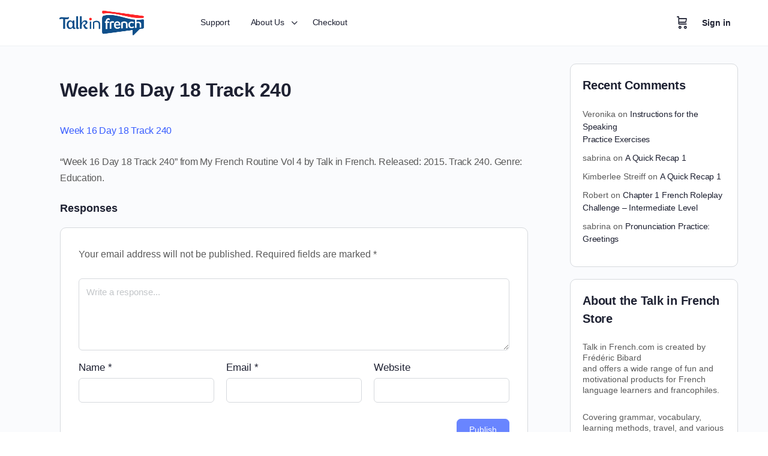

--- FILE ---
content_type: application/javascript; charset=UTF-8
request_url: https://store.talkinfrench.com/wp-content/plugins/thrive-visual-editor/thrive-dashboard/js/dist/frontend.min.js?ver=10.7.4
body_size: 539
content:
(()=>{if(window.TVE_Dash=window.TVE_Dash||{},!e||!e.$j){var a=window.$,e={$j:jQuery.noConflict()};a&&(window.$=a)}!function(a){TVE_Dash.ajax_sent=!1;var t={},s={};TVE_Dash.add_load_item=function(e,n,o){var r;if("function"!=typeof o&&(o=a.noop),TVE_Dash.ajax_sent){var i={},_={};return i[e]=n,_[e]=o,this.send_ajax(i,_),!0}return n?(t[e]&&"function"==typeof(null===(r=console)||void 0===r?void 0:r.warn)&&console.warn(e+" ajax action already defined"),t[e]=n,s[e]=o,!0):(console.error&&console.error("missing ajax data"),!1)},TVE_Dash.ajax_load_css=function(e){a.each(e,function(e,t){a("link#"+(e+="-css")).length||a('<link rel="stylesheet" id="'+e+'" type="text/css" href="'+t+'"/>').appendTo("head")})},TVE_Dash.ajax_load_js=function(e){var t=document.body;a.each(e,function(s,n){if(-1!==s.indexOf("_before"))return!0;var o=document.createElement("script");e[s+"_before"]&&a('<script type="text/javascript">'+e[s+"_before"]+"<\/script>").after(t.lastChild),s&&(o.id=s+"-script"),o.src=n,t.appendChild(o)})},TVE_Dash.send_ajax=function(t,s){a.ajax({url:tve_dash_front.ajaxurl,xhrFields:{withCredentials:!0},data:{post_id:tve_dash_front.post_id,action:"tve_dash_front_ajax",tve_dash_data:t},dataType:"json",type:"post"}).done(function(t){t&&a.isPlainObject(t)&&(t.__resources&&(t.__resources.css&&TVE_Dash.ajax_load_css(t.__resources.css),t.__resources.js&&TVE_Dash.ajax_load_js(t.__resources.js),delete t.__resources),a.each(t,function(a,e){if("function"!=typeof s[a])return!0;s[a].call(null,e,t)}),e.$j(window).trigger("tve_after_ajax_load"))})},TVE_Dash.forceImageLoad=function(a){Array.prototype.forEach.call(a.getElementsByTagName("img"),a=>{a.getAttribute("src").includes("data:image")&&a.setAttribute("src",a.getAttribute("data-opt-src")||a.getAttribute("data-src"))})},a(function(){window.TVE_Dash=window.TVE_Dash||TVE_Dash,setTimeout(function(){var e=new a.Event("tve-dash.load");return a(document).trigger(e),!a.isEmptyObject(t)&&!(!tve_dash_front.force_ajax_send&&tve_dash_front.is_crawler)&&(TVE_Dash.send_ajax(t,s),void(TVE_Dash.ajax_sent=!0))})})}(e.$j)})();